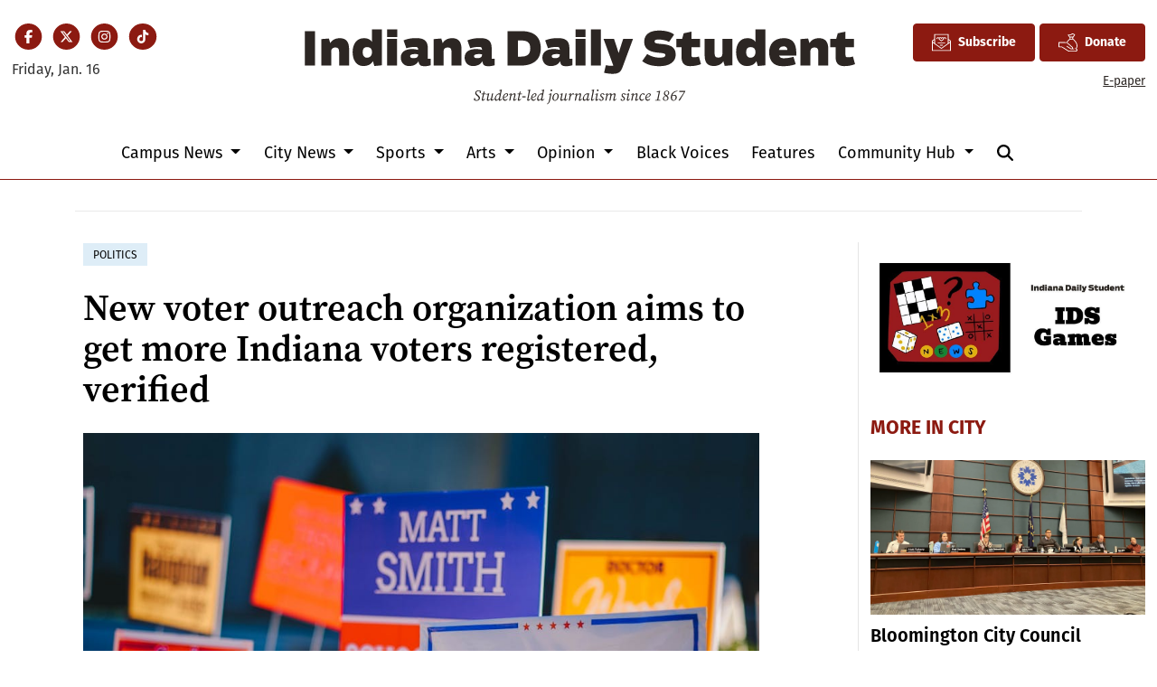

--- FILE ---
content_type: text/html; charset=UTF-8
request_url: https://www.idsnews.com/article/2021/03/indiana-voter-outreach-program
body_size: 13612
content:
<!DOCTYPE html>
<html lang="en-US">
<!--
   _____ _   _                    _
  / ____| \ | |                  | |
 | (___ |  \| |_      _____  _ __| | _____
  \___ \| . ` \ \ /\ / / _ \| '__| |/ / __|
  ____) | |\  |\ V  V / (_) | |  |   <\__ \
 |_____/|_| \_| \_/\_/ \___/|_|  |_|\_\___/

SNworks - Solutions by The State News - http://getsnworks.com
-->
<head>
<meta charset="utf-8">
    <meta http-equiv="content-type" content="text/html; charset=utf-8">
    <script type="text/javascript">var _sf_startpt=(new Date()).getTime();</script>

    <meta name="viewport" content="width=device-width">
    <script defer data-domain="idsnews.com" src="https://analytics.getsnworks.com/js/script.js"></script>

    


                
<!-- CEO:STD-META -->


            	
                                                                        
    <title>New voter outreach organization aims to get more Indiana voters registered, verified - Indiana Daily Student</title>
<style>#__ceo-debug-message{display: none;}#__ceo-debug-message-open,#__ceo-debug-message-close{font-size: 18px;color: #333;text-decoration: none;position: absolute;top: 0;left: 10px;}#__ceo-debug-message-close{padding-right: 10px;}#__ceo-debug-message #__ceo-debug-message-open{display: none;}#__ceo-debug-message div{display: inline-block;}#__ceo-debug-message.message-collapse{width: 50px;}#__ceo-debug-message.message-collapse div{display: none;}#__ceo-debug-message.message-collapse #__ceo-debug-message-close{display: none;}#__ceo-debug-message.message-collapse #__ceo-debug-message-open{display: inline !important;}.__ceo-poll label{display: block;}ul.__ceo-poll{padding: 0;}.__ceo-poll li{list-style-type: none;margin: 0;margin-bottom: 5px;}.__ceo-poll [name="verify"]{opacity: 0.001;}.__ceo-poll .__ceo-poll-result{max-width: 100%;border-radius: 3px;background: #fff;position: relative;padding: 2px 0;}.__ceo-poll span{z-index: 10;padding-left: 4px;}.__ceo-poll .__ceo-poll-fill{padding: 2px 4px;z-index: 5;top: 0;background: #4b9cd3;color: #fff;border-radius: 3px;position: absolute;overflow: hidden;}.__ceo-flex-container{display: flex;}.__ceo-flex-container .__ceo-flex-col{flex-grow: 1;}.__ceo-table{margin: 10px 0;}.__ceo-table td{border: 1px solid #333;padding: 0 10px;}.text-align-center{text-align: center;}.text-align-right{text-align: right;}.text-align-left{text-align: left;}.__ceo-text-right:empty{margin-bottom: 1em;}article:not(.arx-content) .btn{font-weight: 700;}article:not(.arx-content) .float-left.embedded-media{padding: 0px 15px 15px 0px;}article:not(.arx-content) .align-center{text-align: center;}article:not(.arx-content) .align-right{text-align: right;}article:not(.arx-content) .align-left{text-align: left;}article:not(.arx-content) table{background-color: #f1f1f1;border-radius: 3px;width: 100%;border-collapse: collapse;border-spacing: 0;margin-bottom: 1.5rem;caption-side: bottom;}article:not(.arx-content) table th{text-align: left;padding: 0.5rem;border-bottom: 1px solid #ccc;}article:not(.arx-content) table td{padding: 0.5rem;border-bottom: 1px solid #ccc;}article:not(.arx-content) figure:not(.embedded-media)> figcaption{font-size: 0.8rem;margin-top: 0.5rem;line-height: 1rem;}</style>

    <meta name="description" content="The&#x20;organization&#x20;streamlines&#x20;the&#x20;process&#x20;of&#x20;voting,&#x20;making&#x20;it&#x20;more&#x20;accessible&#x20;for&#x20;voters.">

            <meta property="fb:app_id" content="437400840984666">                 <meta name="twitter:site" content="@@idsnews">     
        <meta property="og:url" content="https://www.idsnews.com/article/2021/03/indiana-voter-outreach-program">     <meta property="og:type" content="article">
    <meta property="og:site_name" content="New&#x20;voter&#x20;outreach&#x20;organization&#x20;aims&#x20;to&#x20;get&#x20;more&#x20;Indiana&#x20;voters&#x20;registered,&#x20;verified&#x20;-&#x20;Indiana&#x20;Daily&#x20;Student">
    <meta property="og:title" content="New&#x20;voter&#x20;outreach&#x20;organization&#x20;aims&#x20;to&#x20;get&#x20;more&#x20;Indiana&#x20;voters&#x20;registered,&#x20;verified">     <meta property="og:description" content="The&#x20;organization&#x20;streamlines&#x20;the&#x20;process&#x20;of&#x20;voting,&#x20;making&#x20;it&#x20;more&#x20;accessible&#x20;for&#x20;voters.">             <meta name="twitter:card" content="summary_large_image">


    
                                        
                    <meta property="og:image" content="https://snworksceo.imgix.net/ids/77007374-5c97-4a3f-939d-3953be03d019.sized-1000x1000.jpeg?w=800&amp;h=600">          <meta property="og:image:width" content="800">         <meta property="og:image:height" content="600">     
			<meta name="robots" content="noindex, nofollow, max-image-preview:large">
    
    <script type="application/ld+json">
          {
            "@context": "http://schema.org",
            "@type": "NewsArticle",
            "headline": "New voter outreach organization aims to get more Indiana voters registered, verified",
            "url": "https://www.idsnews.com/article/2021/03/indiana-voter-outreach-program",
                            "thumbnailUrl": "https://snworksceo.imgix.net/ids/77007374-5c97-4a3f-939d-3953be03d019.sized-1000x1000.jpeg?w=800",
                "image": "https://snworksceo.imgix.net/ids/77007374-5c97-4a3f-939d-3953be03d019.sized-1000x1000.jpeg?w=800",
                        "dateCreated": "2021-03-24T15:46:28-04:00",
            "articleSection": "Politics",
            "creator": ["Nic Napier"],
            "author": ["Nic Napier"],
            "keywords": ["secondary","politics","top-story-news","news","instagram"]
          }
    </script>


    
    <link rel="preconnect" href="https://cdn.jsdelivr.net">
    <link rel="preconnect" href="https://duvq7ua50whdw.cloudfront.net/">
    <link rel="stylesheet" href="https://use.typekit.net/vkq6sdl.css">



    
    <link rel="apple-touch-icon" sizes="180x180" href="https://duvq7ua50whdw.cloudfront.net/626365b4267e06a06ad5dea7c713286e/dist/img/favicons/apple-touch-icon.png">
<link rel="icon" type="image/png" href="https://duvq7ua50whdw.cloudfront.net/626365b4267e06a06ad5dea7c713286e/dist/img/favicons/favicon-32x32.png" sizes="32x32">
<link rel="icon" type="image/png" href="https://duvq7ua50whdw.cloudfront.net/626365b4267e06a06ad5dea7c713286e/dist/img/favicons/favicon-16x16.png" sizes="16x16">
<link rel="icon" type="image/png" href="https://duvq7ua50whdw.cloudfront.net/626365b4267e06a06ad5dea7c713286e/dist/img/favicons/android-chrome-192x192.png" sizes="192x192">
<link rel="manifest" href="https://duvq7ua50whdw.cloudfront.net/626365b4267e06a06ad5dea7c713286e/dist/img/favicons/manifest.json">
<meta name="msapplication-config" content="https://duvq7ua50whdw.cloudfront.net/626365b4267e06a06ad5dea7c713286e/dist/img/favicons/browserconfig.xml">
<meta name="msapplication-TileImage" content="https://duvq7ua50whdw.cloudfront.net/626365b4267e06a06ad5dea7c713286e/dist/img/favicons/mstile-150x150.png">
<link rel="mask-icon" href="https://duvq7ua50whdw.cloudfront.net/626365b4267e06a06ad5dea7c713286e/dist/img/favicons/safari-pinned-tab.svg" color="#5bbad5">
<link rel="icon" href="https://duvq7ua50whdw.cloudfront.net/626365b4267e06a06ad5dea7c713286e/dist/img/favicons/favicon.ico" type="image/x-icon">
<meta name="theme-color" content="#008cac">

            <link rev="canonical" type="text/html" href="https://www.idsnews.com/article/2021/03/indiana-voter-outreach-program">
    <link rel="alternate shorter" type="text/html" href="">

    <link rel="preload" href="https://cdn.jsdelivr.net/npm/bootstrap@5.3.0/dist/css/bootstrap.min.css" as="style" onload="this.onload=null;this.rel='stylesheet'">
    <noscript><link rel="stylesheet" href="https://cdn.jsdelivr.net/npm/bootstrap@5.3.0/dist/css/bootstrap.min.css"></noscript>
    <link rel="preload" href="https://duvq7ua50whdw.cloudfront.net/626365b4267e06a06ad5dea7c713286e/dist/css/master.css" as="style" onload="this.onload=null;this.rel='stylesheet'">
    <noscript><link rel="stylesheet" href="https://duvq7ua50whdw.cloudfront.net/626365b4267e06a06ad5dea7c713286e/dist/css/master.css"></noscript>
    <script src="https://kit.fontawesome.com/99a19efb43.js" crossorigin="anonymous"></script>

    <script src="https://pym.nprapps.org/pym.v1.min.js"></script>
    <script src="https://code.jquery.com/jquery-3.4.1.min.js" integrity="sha256-CSXorXvZcTkaix6Yvo6HppcZGetbYMGWSFlBw8HfCJo=" crossorigin="anonymous"></script>
    <script src="https://cdn.jsdelivr.net/npm/@popperjs/core@2.11.8/dist/umd/popper.min.js" integrity="sha384-I7E8VVD/ismYTF4hNIPjVp/Zjvgyol6VFvRkX/vR+Vc4jQkC+hVqc2pM8ODewa9r" crossorigin="anonymous"></script>
    <script src="https://cdn.jsdelivr.net/npm/bootstrap@5.3.0/dist/js/bootstrap.min.js" integrity="sha384-fbbOQedDUMZZ5KreZpsbe1LCZPVmfTnH7ois6mU1QK+m14rQ1l2bGBq41eYeM/fS" crossorigin="anonymous"></script>

    
    <script async src="https://securepubads.g.doubleclick.net/tag/js/gpt.js"></script>
  <script>
    var googletag = googletag || {};
    googletag.cmd = googletag.cmd || [];
  </script>

  <script>
    var slots = [];
    googletag.cmd.push(function() {

      /* top leaderboard */
      var mappingLB1 =
        googletag.sizeMapping()
          .addSize([1050, 0], [[728, 90], [970, 250]]) /* Desktops only */
          .addSize([768, 0], [[320, 82], [728, 90]]) /* Tablets */
          .addSize([320, 0], [[320, 82], [320, 50]]) /* Mobile devices */
          .build();

      /* all other leaderboards */
      var mappingLB2 =
        googletag.sizeMapping()
          .addSize([1050, 0], [728, 90]) /* Desktops only */
          .addSize([768, 0], [728, 90]) /* Tablets */
          .addSize([320, 0], [320, 50]) /* Mobile devices */
          .build();

      /* rectangles 1 and 2 */
      var mappingR1 =
        googletag.sizeMapping()
          .addSize([1050, 0], [[300, 250], [1, 1]]) /* Desktops only */
          .addSize([768, 0], [[300, 250], [1, 1]]) /* Tablets */
          .addSize([320, 0], [[300, 250], [1, 1]]) /* Mobile devices */
          .build();

      /* rectangles 3 and 4 */
      var mappingR2 =
        googletag.sizeMapping()
          .addSize([992, 0], [0, 0]) /* Tablets */
          .addSize([320, 0], [300, 250]) /* Mobile devices */
          .build();

      /* all half-page ads */
      var mappingH =
        googletag.sizeMapping()
          .addSize([0, 0], [])
          .addSize([1050, 0], [[250, 600], [300, 600]]) /* Desktops only */
          .build();

      slots['div-gpt-ad-1506542111908-0'] = googletag.defineSlot('/32635621/leaderboard1', [[970, 250], [728, 90], [320, 82], [320, 50]], 'div-gpt-ad-1506542111908-0').defineSizeMapping(mappingLB1).addService(googletag.pubads());
      slots['div-gpt-ad-1506542111908-1'] = googletag.defineSlot('/32635621/leaderboard2', [[320, 50], [728, 90]], 'div-gpt-ad-1506542111908-1').defineSizeMapping(mappingLB2).addService(googletag.pubads());
      slots['div-gpt-ad-1506542111908-2'] = googletag.defineSlot('/32635621/leaderboard3', [[320, 50], [728, 90]], 'div-gpt-ad-1506542111908-2').defineSizeMapping(mappingLB2).addService(googletag.pubads());
      slots['div-gpt-ad-1506542111908-3'] = googletag.defineSlot('/32635621/leaderboard4', [[320, 50], [728, 90]], 'div-gpt-ad-1506542111908-3').defineSizeMapping(mappingLB2).addService(googletag.pubads());

      slots['div-gpt-ad-1506542111908-4'] = googletag.defineSlot('/32635621/promo1', [300, 100], 'div-gpt-ad-1506542111908-4').addService(googletag.pubads());
      slots['div-gpt-ad-1506542111908-5'] = googletag.defineSlot('/32635621/promo2', [300, 100], 'div-gpt-ad-1506542111908-5').addService(googletag.pubads());

              slots['div-gpt-ad-1510067235285-0'] = googletag.defineSlot('/32635621/rectangle1', [[300, 250], [1, 1]], 'div-gpt-ad-1510067235285-0').defineSizeMapping(mappingR1).addService(googletag.pubads());
        slots['div-gpt-ad-1510067235285-1'] = googletag.defineSlot('/32635621/rectangle2', [300, 250], 'div-gpt-ad-1510067235285-1').defineSizeMapping(mappingR1).addService(googletag.pubads());
        slots['div-gpt-ad-1510067235285-2'] = googletag.defineSlot('/32635621/rectangle3', [300, 250], 'div-gpt-ad-1510067235285-2').defineSizeMapping(mappingR2).addService(googletag.pubads());
        slots['div-gpt-ad-1510067235285-3'] = googletag.defineSlot('/32635621/rectangle4', [300, 250], 'div-gpt-ad-1510067235285-3').defineSizeMapping(mappingR2).addService(googletag.pubads());
        slots['div-gpt-ad-1510067235285-4'] = googletag.defineSlot('/32635621/rectangle4', [300, 250], 'div-gpt-ad-1510067235285-4').defineSizeMapping(mappingR2).addService(googletag.pubads());
        slots['div-gpt-ad-1510067235285-5'] = googletag.defineSlot('/32635621/rectangle4', [300, 250], 'div-gpt-ad-1510067235285-5').defineSizeMapping(mappingR2).addService(googletag.pubads());
      


      slots['div-gpt-ad-1506714432232-0'] = googletag.defineSlot('/32635621/half-page1', [[250, 600], [300, 600]], 'div-gpt-ad-1506714432232-0').defineSizeMapping(mappingH).addService(googletag.pubads());
      slots['div-gpt-ad-1506714432232-1'] = googletag.defineSlot('/32635621/half-page2', [[250, 600], [300, 600]], 'div-gpt-ad-1506714432232-1').defineSizeMapping(mappingH).addService(googletag.pubads());
      slots['div-gpt-ad-1506714432232-2'] = googletag.defineSlot('/32635621/half-page2', [[250, 600], [300, 600]], 'div-gpt-ad-1506714432232-2').defineSizeMapping(mappingH).addService(googletag.pubads());
      googletag.defineSlot('/32635621/popup-ad', [1, 1], 'div-gpt-ad-1513615972637-0').addService(googletag.pubads());

      /* googletag.pubads().disableInitialLoad(); */
      googletag.pubads().collapseEmptyDivs();


                                  googletag.enableServices();
    });
  </script>

  <!-- Flytedesk Digital --> <script type="text/javascript"> (function (w, d, s, p) { let f = d.getElementsByTagName(s)[0], j = d.createElement(s); j.id = 'flytedigital'; j.async = true; j.src = 'https://digital.flytedesk.com/js/head.js#' + p; f.parentNode.insertBefore(j, f); })(window, document, 'script', '8b83146c-e46a-4f6e-b583-4ad13b3d3541'); </script> <!-- End Flytedesk Digital -->

</head>

<body class="article">
    <!-- Google Tag Manager -->
<noscript><iframe src="//www.googletagmanager.com/ns.html?id=GTM-TJWT58" height="0" width="0" style="display:none;visibility:hidden"></iframe></noscript>
<script>(function(w,d,s,l,i){w[l]=w[l]||[];w[l].push({'gtm.start':
new Date().getTime(),event:'gtm.js'});var f=d.getElementsByTagName(s)[0],
j=d.createElement(s),dl=l!='dataLayer'?'&l='+l:'';j.async=true;j.src=
'//www.googletagmanager.com/gtm.js?id='+i+dl;f.parentNode.insertBefore(j,f);
})(window,document,'script','dataLayer','GTM-TJWT58');</script>
<!-- End Google Tag Manager -->
    <div class="skip-content">
        <span class="d-inline-block bg-white">Skip to <a href="#main-content" tabindex="0">Content</a>, <a href="#dockedNavContainer" tabindex="0">Navigation</a>, or <a href="#main-footer" tabindex="0">Footer</a>.</span>
    </div>


    <div id="fb-root"></div>
    <script async defer crossorigin="anonymous" src="https://connect.facebook.net/en_US/sdk.js#xfbml=1&version=v9.0&appId=437400840984666&autoLogAppEvents=1" nonce="bwWJJcdA"></script>

                    
    
    <div class="container-fluid max-width mt-4 mb-4 d-none d-md-block" id="__main-header">
    <div class="row">
        <div class="col-12 col-lg-6 order-first order-lg-2 text-center mb-2 mb-lg-0">
            <a href="https://www.idsnews.com/">
                <img src="https://duvq7ua50whdw.cloudfront.net/626365b4267e06a06ad5dea7c713286e/dist/img/ids-masthead.svg" class="d-none d-md-inline-block" alt="Indiana Daily Student">
            </a>
        </div>
        <div class="d-none d-lg-block col-lg order-2 order-lg-first text-center text-lg-start mb-2 mb-lg-0">
            <ul class="list-inline mb-0 pb-0">
                <li class="list-inline-item mx-0 px-0">
                    <span class="fa-stack fa-sm">
                        <a href="https://www.facebook.com/idsnews" target="_blank" rel="noopener" aria-label="Facebook">
                            <i class="fas fa-circle fa-stack-2x text-primary-color"></i>
                            <i class="fab fa-facebook-f fa-stack-1x fa-inverse"></i>
                        </a>
                    </span>
                </li>
                <li class="list-inline-item mx-0 px-0">
                    <span class="fa-stack fa-sm">
                        <a href="https://twitter.com/idsnews" target="_blank" rel="noopener" aria-label="Twitter">
                            <i class="fas fa-circle fa-stack-2x text-primary-color"></i>
                            <i class="fab fa-x-twitter fa-stack-1x fa-inverse"></i>
                        </a>
                    </span>
                </li>
                <li class="list-inline-item mx-0 px-0">
                    <span class="fa-stack fa-sm">
                        <a href="https://www.instagram.com/idsnews/" target="_blank" rel="noopener" aria-label="Instagram">
                            <i class="fas fa-circle fa-stack-2x text-primary-color"></i>
                            <i class="fab fa-instagram fa-stack-1x fa-inverse"></i>
                        </a>
                    </span>
                </li>
                <li class="list-inline-item mx-0 px-0">
                    <span class="fa-stack fa-sm">
                        <a href="https://www.tiktok.com/@idsnews?lang=en" target="_blank" rel="noopener" aria-label="TikTok">
                            <i class="fas fa-circle fa-stack-2x text-primary-color"></i>
                            <i class="fab fa-tiktok fa-stack-1x fa-inverse"></i>
                        </a>
                    </span>
                </li>
            </ul>
            <div class="mt-2">
                <span class="text-small">Friday, Jan. 16</span>
            </div>
        </div>
        <div class="col-lg order-last text-center text-lg-end">
            <a href="https://iustudioscrm-fireform.eas.iu.edu/online/embed/index/idsnewsletter" target="_blank" class="btn btn-primary d-inline-flex align-items-center"><i class="fa-kit fa-ids-newsletter" style="font-size: 1.2rem;"></i> <span class="ps-2">Subscribe</span></a>
            <a href="https://www.idsnews.com/page/donate" class="btn btn-primary d-inline-flex align-items-center"><i class="fa-kit fa-ids-donate-hand" style="font-size: 1.2rem;"></i> <span class="ps-2">Donate</span></a>
            <div class="mt-2 d-none d-lg-block">
                <a href="https://issuu.com/idsnews" target="_blank" rel="noopener" class="text-smaller">E-paper</a>
            </div>

        </div>
    </div>
</div>
    
<div class="docked-navbar" id="mainNavbarContainer" aria-hidden="true">
    <nav class="my-0 py-2 navbar navbar-expand bg-white sticky-top w-100" id="mainNavbar">
        <div class="container-fluid max-width">
            <div class="row w-100">
                <div class="col d-lg-none">
                    <button type="button" class="btn-reset me-3" data-bs-toggle="offcanvas" data-bs-target="#offcanvasNav" aria-controls="offcanvasNav">
                        <i class="fas fa-bars text-body text-bigger"></i>
                    </button>
                </div>
                <div class="col d-flex align-items-center" id="__flexy-nav-container">

                    <div class="flex-grow-1 d-none" id="searchbox">
                        <form method="get" action="https://www.idsnews.com/search" class="d-flex">
                            <input type="hidden" name="a" value="1">
                            <input type="hidden" name="ty" value="article">
                            <input type="hidden" name="o" value="date">
                            <input type="text" name="s" class="form-control form-control-sm flex-grow-1 me-2 py-0" placeholder="Search The Indiana Daily Student">
                            <button type="submit" class="btn btn-reset" aria-label="Search"><i class="fas fa-chevron-right"></i></button>
                            <button type="button" class="btn btn-reset ms-4" aria-label="Close Search"><i class="fas fa-close"></i></button>
                        </form>
                    </div>

                    <ul class="navbar-nav d-flex justify-content-center flex-grow-1 align-items-center">
                        <li class="nav-item">
                            <a href="https://www.idsnews.com/" class=""><img src="https://duvq7ua50whdw.cloudfront.net/626365b4267e06a06ad5dea7c713286e/dist/img/ids-logo-short.png" alt="The Indiana Daily Student" class="me-lg-2" style="width:50px;" id="navLogo"></a>
                        </li>
                                                                                    <li class="d-none d-lg-flex me-2 nav-item dropdown">
                                    <a class="nav-link dropdown-toggle" href="https://www.idsnews.com/section/campus" role="button" data-bs-toggle="dropdown" aria-haspopup="true" aria-expanded="false">
                                        Campus News
                                    </a>
                                    <div class="dropdown-menu" aria-labelledby="navbarDropdownCampus">
                                                                                    <a class="dropdown-item" href="https://www.idsnews.com/section/academics-research">Academics &amp; Research</a>
                                                                                    <a class="dropdown-item" href="https://www.idsnews.com/section/administration">Administration</a>
                                                                                    <a class="dropdown-item" href="https://www.idsnews.com/section/student-government">Student Government</a>
                                                                                    <a class="dropdown-item" href="https://www.idsnews.com/section/student-life">Student Life</a>
                                                                            </div>
                                </li>
                                                                                                                <li class="d-none d-lg-flex me-2 nav-item dropdown">
                                    <a class="nav-link dropdown-toggle" href="https://www.idsnews.com/section/city" role="button" data-bs-toggle="dropdown" aria-haspopup="true" aria-expanded="false">
                                        City News
                                    </a>
                                    <div class="dropdown-menu" aria-labelledby="navbarDropdownCity">
                                                                                    <a class="dropdown-item" href="https://www.idsnews.com/section/bloomington">Bloomington</a>
                                                                                    <a class="dropdown-item" href="https://www.idsnews.com/section/business-economy">Business &amp; Economy</a>
                                                                                    <a class="dropdown-item" href="https://www.idsnews.com/section/crime-and-courts">Crime &amp; Courts</a>
                                                                                    <a class="dropdown-item" href="https://www.idsnews.com/section/investigations">Investigations</a>
                                                                                    <a class="dropdown-item" href="https://www.idsnews.com/section/politics">Politics</a>
                                                                                    <a class="dropdown-item" href="https://www.idsnews.com/section/indiana">Indiana</a>
                                                                                    <a class="dropdown-item" href="https://www.idsnews.com/section/national">National News</a>
                                                                            </div>
                                </li>
                                                                                                                <li class="d-none d-lg-flex me-2 nav-item dropdown">
                                    <a class="nav-link dropdown-toggle" href="https://www.idsnews.com/section/sports" role="button" data-bs-toggle="dropdown" aria-haspopup="true" aria-expanded="false">
                                        Sports
                                    </a>
                                    <div class="dropdown-menu" aria-labelledby="navbarDropdownSports">
                                                                                    <a class="dropdown-item" href="https://www.idsnews.com/section/football">Football</a>
                                                                                    <a class="dropdown-item" href="https://www.idsnews.com/section/mens-basketball">Men&#039;s Basketball</a>
                                                                                    <a class="dropdown-item" href="https://www.idsnews.com/section/womens-basketball">Women&#039;s Basketball</a>
                                                                                    <a class="dropdown-item" href="https://www.idsnews.com/section/baseball">Baseball</a>
                                                                                    <a class="dropdown-item" href="https://www.idsnews.com/section/volleyball">Volleyball</a>
                                                                                    <a class="dropdown-item" href="https://www.idsnews.com/section/wrestling">Wrestling</a>
                                                                                    <a class="dropdown-item" href="https://www.idsnews.com/section/mens-soccer">Men&#039;s Soccer</a>
                                                                                    <a class="dropdown-item" href="https://www.idsnews.com/section/womens-soccer">Women&#039;s Soccer</a>
                                                                                    <a class="dropdown-item" href="https://www.idsnews.com/section/swimming-diving">Swimming &amp; Diving</a>
                                                                                    <a class="dropdown-item" href="https://www.idsnews.com/section/little-500">Little 500</a>
                                                                            </div>
                                </li>
                                                                                                                <li class="d-none d-lg-flex me-2 nav-item dropdown">
                                    <a class="nav-link dropdown-toggle" href="https://www.idsnews.com/section/arts" role="button" data-bs-toggle="dropdown" aria-haspopup="true" aria-expanded="false">
                                        Arts
                                    </a>
                                    <div class="dropdown-menu" aria-labelledby="navbarDropdownArts">
                                                                                    <a class="dropdown-item" href="https://www.idsnews.com/section/community-events">Community Events</a>
                                                                                    <a class="dropdown-item" href="https://www.idsnews.com/section/film">Film</a>
                                                                                    <a class="dropdown-item" href="https://www.idsnews.com/section/iu-auditorium">IU Auditorium</a>
                                                                                    <a class="dropdown-item" href="https://www.idsnews.com/section/jacobs-school-of-music">Jacobs School of Music</a>
                                                                                    <a class="dropdown-item" href="https://www.idsnews.com/section/local-music">Local Music</a>
                                                                            </div>
                                </li>
                                                                                                                <li class="d-none d-lg-flex me-2 nav-item dropdown">
                                    <a class="nav-link dropdown-toggle" href="https://www.idsnews.com/section/opinion" role="button" data-bs-toggle="dropdown" aria-haspopup="true" aria-expanded="false">
                                        Opinion
                                    </a>
                                    <div class="dropdown-menu" aria-labelledby="navbarDropdownOpinion">
                                                                                    <a class="dropdown-item" href="https://www.idsnews.com/section/columns">Columns</a>
                                                                                    <a class="dropdown-item" href="https://www.idsnews.com/section/editorial">Editorial</a>
                                                                                    <a class="dropdown-item" href="https://www.idsnews.com/section/letters">Letters</a>
                                                                                    <a class="dropdown-item" href="https://www.idsnews.com/section/oped">Oped</a>
                                                                                    <a class="dropdown-item" href="https://www.idsnews.com/section/perspectives">Perspectives</a>
                                                                            </div>
                                </li>
                                                                                                                <li class="d-none d-lg-flex me-2 nav-item"><a id="nav-item-black-voices" class="nav-link" href="https://www.idsnews.com/section/black-voices" title="Black&#x20;Voices">Black Voices</a></li>
                                                                                                                <li class="d-none d-lg-flex me-2 nav-item"><a id="nav-item-features" class="nav-link" href="https://www.idsnews.com/section/in-depth" title="Features">Features</a></li>
                                                                                                                <li class="d-none d-lg-flex me-2 nav-item dropdown">
                                    <a class="nav-link dropdown-toggle" href="https://www.idsnews.com/#" role="button" data-bs-toggle="dropdown" aria-haspopup="true" aria-expanded="false">
                                        Community Hub
                                    </a>
                                    <div class="dropdown-menu" aria-labelledby="navbarDropdownHub">
                                                                                    <a class="dropdown-item" href="https://guides.idsnews.com/events">IDS Events</a>
                                                                                    <a class="dropdown-item" href="https://guides.idsnews.com/health">IDS Health</a>
                                                                                    <a class="dropdown-item" href="https://guides.idsnews.com/religious">IDS Religious</a>
                                                                                    <a class="dropdown-item" href="https://www.idsnews.com/section/press-release">Press Releases</a>
                                                                            </div>
                                </li>
                                                                            <li class="nav-item d-none d-lg-flex">
                            <span class="nav-link">
                                <button type="button" class="btn-reset" data-snw-toggle="searchbox" data-snw-target="#searchbox">
                                    <i class="fas fa-magnifying-glass" aria-label="Search"></i>
                                </button>
                            </span>
                        </li>
                    </ul>
                </div>
                <div class="col text-end d-lg-none">
                    <button type="button" class="btn-reset me-3" data-bs-toggle="offcanvas" data-bs-target="#offcanvasNav" aria-controls="offcanvasNav">
                        <i class="fas fa-bars text-white text-bigger"></i>
                    </button>
                </div>
            </div>
        </div>
    </nav>
</div>

<div class="offcanvas offcanvas-start" tabindex="-1" id="offcanvasNav" aria-labelledby="offcanvasNavLabel">
    <div class="offcanvas-header">
        <div class="offcanvas-title" id="offcanvasNavLabel" aria-label="The Indiana Daily Student"><a href="https://www.idsnews.com/" class=""><img src="https://duvq7ua50whdw.cloudfront.net/626365b4267e06a06ad5dea7c713286e/dist/img/ids-masthead.svg" alt="The Indiana Daily Student" class="w-75 d-block mx-auto"></a></div>
        <button type="button" class="btn-close" data-bs-dismiss="offcanvas" aria-label="Close"></button>
    </div>
    <div class="offcanvas-body">
        <form method="get" action="https://www.idsnews.com/search" class="d-flex border-bottom border-dark pb-4 mb-4">
            <input type="hidden" name="a" value="1">
            <input type="hidden" name="ty" value="article">
            <input type="hidden" name="o" value="date">
            <input type="text" name="s" class="form-control flex-grow-1 me-2" placeholder="Search The Indiana Daily Student">
            <button type="submit" class="btn btn-reset" aria-label="Search"><i class="fas fa-search"></i></button>
        </form>
        <ul class="list-unstyled my-2">
                                                <li class="pb-2">
                        <a class="no-underline" href="https://www.idsnews.com/section/campus">
                            Campus News
                        </a>
                        <ul>
                                                            <li class="mb-1">
                                    <a class="no-underline" href="https://www.idsnews.com/section/academics-research">Academics &amp; Research</a>
                                </li>
                                                            <li class="mb-1">
                                    <a class="no-underline" href="https://www.idsnews.com/section/administration">Administration</a>
                                </li>
                                                            <li class="mb-1">
                                    <a class="no-underline" href="https://www.idsnews.com/section/student-government">Student Government</a>
                                </li>
                                                            <li class="mb-1">
                                    <a class="no-underline" href="https://www.idsnews.com/section/student-life">Student Life</a>
                                </li>
                                                    </ul>
                    </li>
                                                                <li class="pb-2">
                        <a class="no-underline" href="https://www.idsnews.com/section/city">
                            City News
                        </a>
                        <ul>
                                                            <li class="mb-1">
                                    <a class="no-underline" href="https://www.idsnews.com/section/bloomington">Bloomington</a>
                                </li>
                                                            <li class="mb-1">
                                    <a class="no-underline" href="https://www.idsnews.com/section/business-economy">Business &amp; Economy</a>
                                </li>
                                                            <li class="mb-1">
                                    <a class="no-underline" href="https://www.idsnews.com/section/crime-and-courts">Crime &amp; Courts</a>
                                </li>
                                                            <li class="mb-1">
                                    <a class="no-underline" href="https://www.idsnews.com/section/investigations">Investigations</a>
                                </li>
                                                            <li class="mb-1">
                                    <a class="no-underline" href="https://www.idsnews.com/section/politics">Politics</a>
                                </li>
                                                            <li class="mb-1">
                                    <a class="no-underline" href="https://www.idsnews.com/section/indiana">Indiana</a>
                                </li>
                                                            <li class="mb-1">
                                    <a class="no-underline" href="https://www.idsnews.com/section/national">National News</a>
                                </li>
                                                    </ul>
                    </li>
                                                                <li class="pb-2">
                        <a class="no-underline" href="https://www.idsnews.com/section/sports">
                            Sports
                        </a>
                        <ul>
                                                            <li class="mb-1">
                                    <a class="no-underline" href="https://www.idsnews.com/section/football">Football</a>
                                </li>
                                                            <li class="mb-1">
                                    <a class="no-underline" href="https://www.idsnews.com/section/mens-basketball">Men&#039;s Basketball</a>
                                </li>
                                                            <li class="mb-1">
                                    <a class="no-underline" href="https://www.idsnews.com/section/womens-basketball">Women&#039;s Basketball</a>
                                </li>
                                                            <li class="mb-1">
                                    <a class="no-underline" href="https://www.idsnews.com/section/baseball">Baseball</a>
                                </li>
                                                            <li class="mb-1">
                                    <a class="no-underline" href="https://www.idsnews.com/section/volleyball">Volleyball</a>
                                </li>
                                                            <li class="mb-1">
                                    <a class="no-underline" href="https://www.idsnews.com/section/wrestling">Wrestling</a>
                                </li>
                                                            <li class="mb-1">
                                    <a class="no-underline" href="https://www.idsnews.com/section/mens-soccer">Men&#039;s Soccer</a>
                                </li>
                                                            <li class="mb-1">
                                    <a class="no-underline" href="https://www.idsnews.com/section/womens-soccer">Women&#039;s Soccer</a>
                                </li>
                                                            <li class="mb-1">
                                    <a class="no-underline" href="https://www.idsnews.com/section/swimming-diving">Swimming &amp; Diving</a>
                                </li>
                                                            <li class="mb-1">
                                    <a class="no-underline" href="https://www.idsnews.com/section/little-500">Little 500</a>
                                </li>
                                                    </ul>
                    </li>
                                                                <li class="pb-2">
                        <a class="no-underline" href="https://www.idsnews.com/section/arts">
                            Arts
                        </a>
                        <ul>
                                                            <li class="mb-1">
                                    <a class="no-underline" href="https://www.idsnews.com/section/community-events">Community Events</a>
                                </li>
                                                            <li class="mb-1">
                                    <a class="no-underline" href="https://www.idsnews.com/section/film">Film</a>
                                </li>
                                                            <li class="mb-1">
                                    <a class="no-underline" href="https://www.idsnews.com/section/iu-auditorium">IU Auditorium</a>
                                </li>
                                                            <li class="mb-1">
                                    <a class="no-underline" href="https://www.idsnews.com/section/jacobs-school-of-music">Jacobs School of Music</a>
                                </li>
                                                            <li class="mb-1">
                                    <a class="no-underline" href="https://www.idsnews.com/section/local-music">Local Music</a>
                                </li>
                                                    </ul>
                    </li>
                                                                <li class="pb-2">
                        <a class="no-underline" href="https://www.idsnews.com/section/opinion">
                            Opinion
                        </a>
                        <ul>
                                                            <li class="mb-1">
                                    <a class="no-underline" href="https://www.idsnews.com/section/columns">Columns</a>
                                </li>
                                                            <li class="mb-1">
                                    <a class="no-underline" href="https://www.idsnews.com/section/editorial">Editorial</a>
                                </li>
                                                            <li class="mb-1">
                                    <a class="no-underline" href="https://www.idsnews.com/section/letters">Letters</a>
                                </li>
                                                            <li class="mb-1">
                                    <a class="no-underline" href="https://www.idsnews.com/section/oped">Oped</a>
                                </li>
                                                            <li class="mb-1">
                                    <a class="no-underline" href="https://www.idsnews.com/section/perspectives">Perspectives</a>
                                </li>
                                                    </ul>
                    </li>
                                                                <li class="pb-2"><a class="no-underline" href="https://www.idsnews.com/section/black-voices" title="Black&#x20;Voices">Black Voices</a></li>
                                                                <li class="pb-2"><a class="no-underline" href="https://www.idsnews.com/section/in-depth" title="Features">Features</a></li>
                                                                <li class="pb-2">
                        <a class="no-underline" href="https://www.idsnews.com/#">
                            Community Hub
                        </a>
                        <ul>
                                                            <li class="mb-1">
                                    <a class="no-underline" href="https://guides.idsnews.com/events">IDS Events</a>
                                </li>
                                                            <li class="mb-1">
                                    <a class="no-underline" href="https://guides.idsnews.com/health">IDS Health</a>
                                </li>
                                                            <li class="mb-1">
                                    <a class="no-underline" href="https://guides.idsnews.com/religious">IDS Religious</a>
                                </li>
                                                            <li class="mb-1">
                                    <a class="no-underline" href="https://www.idsnews.com/section/press-release">Press Releases</a>
                                </li>
                                                    </ul>
                    </li>
                                        <li class="pb-2"><a class="no-underline" href="https://www.idsnews.com/page/donate" title="Donate">Donate</a></li>

            <li class="pt-4 pb-2 d-flex justify-content-evenly">
                <a href="https://twitter.com/idsnews" class="text-bigger" target="_blank" rel="noopener noreferrer"><i class="fab fa-x-twitter" aria-label="Follow us on Twitter"></i></a>
                <a href="https://www.facebook.com/idsnews" class="text-bigger" target="_blank" rel="noopener noreferrer"><i class="fab fa-facebook-f" aria-label="Follow us on Facebook"></i></a>
                <a href="https://www.instagram.com/idsnews" class="text-bigger" target="_blank" rel="noopener noreferrer"><i class="fab fa-instagram" aria-label="Follow us on Instagram"></i></a>
                <a href="https://www.tiktok.com/@idsnews?lang=en" class="text-bigger" target="_blank" rel="noopener noreferrer"><i class="fab fa-tiktok" aria-label="Follow us on TikTok"></i></a>
            </li>

        </ul>
    </div>
</div>

    


    <div class="container my-3 pb-3">
        <div class="row">
            <div class="col-12 text-center">
                <!-- ads/leaderboard1.tpl -->
<div class="ad leaderboard text-center">
            <!-- /32635621/leaderboard1 -->
        <div id="div-gpt-ad-1506542111908-0">
        <script>
        googletag.cmd.push(function() {
            googletag.display('div-gpt-ad-1506542111908-0');
            googletag.pubads().refresh();
        });
        </script>
        </div>
    </div>
<!-- END ads/leaderboard1.tpl -->
                <hr class="mb-0">
            </div>
        </div>
    </div>

    <div id="main-content">
        <!-- START gryphon/article/main.tpl -->


 
    
<div class="container-fluid max-width">
    <div class="row">
        <div class="col border-md-right">
            <div class="row">
                <div class="col col-lg-10 offset-lg-1">
                    <article class="full-article pe-md-3">
                                                    <span class="kicker-container"><span class="kicker"><a href="https://www.idsnews.com/section/politics">politics</a></span></span>
                        
                        <h1 class="my-4 font-weight-bold">New voter outreach organization aims to get more Indiana voters registered, verified</h1>
                        
                                                    <figure class="dom-art-container mt-4">
                                                                    <img src="https://snworksceo.imgix.net/ids/77007374-5c97-4a3f-939d-3953be03d019.sized-1000x1000.jpeg?w=1000" alt="cahopevoters032421.jpeg" class="w-100">
                                                                <div class="domphoto-caption mt-2 text-left">
                                    <aside class="photo-caption mb-1">
                                        <figcaption class="d-inline">
                                            Signs show the names of candidates Nov. 3, 2020, outside Faith Lutheran Church. HOPE is an Indiana voter outreach program with a goal of increasing voter registration for upcoming elections. 
                                            <div class="photo-credit">
                                                                                                                                                                                                                 Photo by <a href="https://www.idsnews.com/staff/ids-file-photo">IDS file photo</a>
                                                                                                                                                                                                                    / The Indiana Daily Student
                                                                                                                                                </div>
                                        </figcaption>
                                    </aside>
                                </div>
                            </figure>
                        
                                                    <div class="row mt-4 mb-0 mb-md-4">
                                <div class="col-12">
                                    <aside class="author-name">
                                                
    
                                                By
            <a href="https://www.idsnews.com/staff/nic-napier">Nic Napier</a>
            
                                <ul class="list-inline d-inline">
                                    </ul>

                                    
                                        <div class="mt-1">
                                            <span class="can-localize dateline text-smaller">Mar 24, 2021 3:46 pm</span>
                                                                                            <span class="can-localize dateline text-smaller">&middot; Updated Mar 25, 2021 2:17 pm</span>
                                                                                    </div>
                                    </aside>
                                </div>
                                <ul class="social-links list-inline mt-4">
                                    <li class="list-inline-item">
                                        <a href="http://www.facebook.com/sharer.php?u=https://www.idsnews.com/article/2021/03/indiana-voter-outreach-program" target="_blank">
                                            <span class="fa-stack fa-sm">
                                                <i class="fas fa-circle fa-stack-2x text-primary-color"></i>
                                                <i class="fab fa-facebook-f fa-stack-1x fa-inverse"></i>
                                            </span>
                                        </a>
                                    </li>
                                    <li class="list-inline-item">
                                        <a href="http://twitter.com/intent/tweet?url=https://www.idsnews.com/article/2021/03/indiana-voter-outreach-program&amp;text=New voter outreach organization aims to get more Indiana voters registered, verified" target="_blank">
                                            <span class="fa-stack fa-sm">
                                                <i class="fas fa-circle fa-stack-2x text-primary-color"></i>
                                                <i class="fab fa-twitter fa-stack-1x fa-inverse"></i>
                                            </span>
                                        </a>
                                    </li>
                                                                        <li class="list-inline-item">
                                        <a href="mailto:?subject=New%20voter%20outreach%20organization%20aims%20to%20get%20more%20Indiana%20voters%20registered%2C%20verified%20|%20The%20Indiana%20Daily%20Student&amp;message=Check%20out%20this%20article%20from%20The%20Indiana%20Daily%20Student%3A%20https%3A%2F%2Fwww.idsnews.com%2Farticle%2F2021%2F03%2Findiana-voter-outreach-program">
                                            <span class="fa-stack fa-sm">
                                                <i class="fas fa-circle fa-stack-2x text-primary-color"></i>
                                                <i class="fa fa-envelope fa-stack-1x fa-inverse"></i>
                                            </span>
                                        </a>
                                    </li>
                                    <li class="list-inline-item">
                                        <a href="http://www.reddit.com/submit?url=https://www.idsnews.com/article/2021/03/indiana-voter-outreach-program&amp;title=New voter outreach organization aims to get more Indiana voters registered, verified" target="_blank">
                                            <span class="fa-stack fa-sm">
                                                <i class="fas fa-circle fa-stack-2x text-primary-color"></i>
                                                <i class="fab fa-reddit fa-stack-1x fa-inverse"></i>
                                            </span>
                                        </a>
                                    </li>
                                </ul>
                            </div>
                        
                        <div class="arx-content article-content w-100 mb-4">
                                                            <p>A new Indiana voter outreach program seeks to register and verify more Hoosier voters for upcoming elections.</p>
<p>Brandon Evans, one of the co-founders of the organization, said Hoosiers Organized People Energized, or HOPE, is a nonpartisan and nonprofit organization looking to help streamline the process of registering to vote. In partnership with <a href="https://www.vote.org/" target="">Vote.org</a>, people can register or check their registration status directly from the <a href="http://www.withhopewewin.com/" target="">HOPE website.</a></p>

                                <div class="d-block inline-ad my-4 mr-0 mr-md-4 text-center d-print-none border-top border-bottom py-4">
                                    <!-- ads/rectangle1.tpl -->
<div class="ad rectangle">
            <!-- /32635621/rectangle1 -->
        <div id="div-gpt-ad-1510067235285-0">
        <script>
        googletag.cmd.push(function() { googletag.display('div-gpt-ad-1510067235285-0'); });
        </script>
        </div>
    </div>
<!-- END ads/rectangle1.tpl -->


                                </div>

                                <p>“One of the things that we thought was missing across Indiana was really bringing energy back to the idea of making sure everyone’s voice was heard,” Evans said.</p>
<p>He said one of the reasons he and Arielle Brandy, the other co-founder, started HOPE was to mobilize voters and invest in registering and verifying voters, something he thought Indiana has been lacking.</p>
<p>“One of our missions is to fill that gap,” Evans said. “We believe that when everyone’s voice is heard that we all do better and that we all win.”</p>
<p>HOPE, which launched March 1, has a goal of verifying or registering 100,000 people in Indiana by the end of 2021 and 500,000 people for the 2024 election cycle, Evans said.</p>
<p>With the pandemic, Evans said it is a largely online process to connect with voters, but HOPE is also reaching out to other organizations to connect with them. In the future, he said they hope to have more in-person events.</p>
<p>Indiana was ranked 42nd nationally at 61.4% in terms of voter turnout rate for the 2020 presidential election. This places it below the U.S. voter turnout average of 66.7% for all states, according to <a href="https://www.statista.com/statistics/1184621/presidential-election-voter-turnout-rate-state/" target="">Statista</a>.</p>

                                
                                                                    <div class="d-block inline-ad my-4 mr-0 mr-md-4 text-center d-print-none border-top border-bottom py-4">
                                        <!-- ads/rectangle2.tpl -->
<div class="ad rectangle">
            <!-- /32635621/rectangle2 -->
        <div id="div-gpt-ad-1510067235285-1">
        <script>
        googletag.cmd.push(function() { googletag.display('div-gpt-ad-1510067235285-1'); });
        </script>
        </div>
    </div>
<!-- END ads/rectangle2.tpl -->

                                    </div>
                                    <p>Brandy said this poor level of turnout was their motivation for getting more people registered to vote.</p>
<p>“Yes, we want to be able to get folks registered to vote but we also want to empower people to understand the importance of why they should be voting,” Brandy said.</p>
<p>She said she has seen many people, even long-time voters, get turned away at the polls because their registration was canceled or no longer active. HOPE, she said, aims to combat this and work to make sure voters know to continually check their status to ensure they are active voters when it is time to vote.</p>
<p>Brandy formerly worked in the St. Joseph County voting registration office and said she has seen first-hand why people’s registration applications get denied. With this background, she said she hopes to inform voters how to make sure their application doesn’t get turned away.</p>

                                    <p>“It could be as simple as you forgetting to put the last four digits of your social security number or it could be you leave off a number on your address,” Brandy said.</p>
<p>She said HOPE is also looking for any changes being made to statewide election laws just in case they need to relay that information back to voters, especially those who may not have read or heard about the change.</p>
<p>“We are an organization that is paying attention to what is happening at the Statehouse,” Brandy said.</p>
<p>Emily Alford, head of government information, maps and microform services at IU Libraries, said more people are consuming information online due to expanding media options. She said this increases the risk of people being exposed to misleading information about voting and how the process works. </p>
<p>“Voting literacy is a real effort that’s been made, especially in recent years, for folks to really learn how to find valuable information and how to know for themselves if something is valid,” Alford said.</p>
<p>This is why voting literacy and knowing what information is reliable is important for future voters, she said. HOPE aims to create these more educated voters, the founders said.</p>
                                    
                                
                                                    </div>
                        <div class="mb-3 d-none d-md-block">
                            <div class="bg-ids-light-blue py-5 px-5 d-flex align-items-center rounded">
    <div class="h3 font-weight-bold font-sans flex-grow-1">Get stories like this in your inbox</div>

    <a href="https://www.idsnews.com/page/newsletters" class="text-1-25x py-2 px-3 btn btn-primary text-uppercase text-white"><i class="fa-kit fa-ids-newsletter"></i> <span class="ps-2">Subscribe</span></a>
</div>
                        </div>

                          <div class="my-4">
    <!-- Flipp Anchor Tag-->
    <style>#placement_967622_0_i{width:100%;max-width:550px;margin:0 auto;}</style>
<script type="text/javascript" data-jetpack-boost="ignore" data-cfasync="false">var rnd = window.rnd || Math.floor(Math.random()*10e6);var pid967622 = window.pid967622 || rnd;var plc967622 = window.plc967622 || 0;var abkw = window.abkw || '';var absrc = 'https://ads.empowerlocal.co/adserve/;ID=181918;size=0x0;setID=967622;type=js;sw='+screen.width+';sh='+screen.height+';spr='+window.devicePixelRatio+';kw='+abkw+';pid='+pid967622+';place='+(plc967622++)+';rnd='+rnd+';click=CLICK_MACRO_PLACEHOLDER';var _absrc = absrc.split("type=js"); absrc = _absrc[0] + 'type=js;referrer=' + encodeURIComponent(document.location.href) + _absrc[1];document.write('<scr'+'ipt src="'+absrc+'" type="text/javascript"><\/'+'script>');</script>
  </div>
                                    <!-- RevContent -->
        <div data-widget-host="revcontent" data-pub-id="174333" data-widget-id="287679"></div>
        <script src="https://delivery.revcontent.com/174333/287679/widget.js"></script>
    

                    </article>
                </div>
            </div>
        </div>
        <div class="col-12 fixed-sidebar">
            
    <a href="https://specials.idsnews.com/ids-games/" class="d-block mb-4">
    <img src="https://snworksceo.imgix.net/ids/bb92dc7d-45ca-46c2-a76a-258df3c5bd5a.sized-1000x1000.jpg?w=500&amp;dpr=2" alt="ids-games-og.jpg">
  </a>
            <div class="">
                


        <strong class="text-uppercase text-1-25x d-block mb-4 text-primary-color">More in <a href="https://www.idsnews.com/section/city" class="text-primary-color no-underline">City</a></strong>
                    
    
            
        
            
                    
    <article class="art-flexy art-above h3-h4 hed-sans">

        <div class="row ">
            <div class="flexy-media col-12">
                                                                                        <div class="image-container mb-2 mb-md-0">
                                                                                    <a href="https://www.idsnews.com/article/2026/01/bloomington-city-council-meeting-affordable-housing" title="Bloomington City Council postpones vote on new affordable housing, zoning regulations"><img src="https://snworksceo.imgix.net/ids/7ba44d16-fa12-4657-addf-0e344beb1063.sized-1000x1000.jpg?w=1500&amp;ar=16%3A9&amp;fit=crop&amp;crop=faces&amp;facepad=3&amp;auto=format" class="dom-art-above-image w-100 d-block mx-auto" alt="cacitycouncil011426.jpg" loading="lazy"></a>
                                                                                                                        </div>
                                    
                            </div>
            <div class="flexy-content col-12 pt-lg-2">
                <div class="">

                    
                                        <h3 class="headline has-photo mt-0 mb-2"><a href="https://www.idsnews.com/article/2026/01/bloomington-city-council-meeting-affordable-housing" title="Bloomington City Council postpones vote on new affordable housing, zoning regulations">Bloomington City Council postpones vote on new affordable housing, zoning regulations</a></h3>
                    
                    
                    
                    
                </div>
            </div>
        </div>
    </article>


    <hr class="my-3">

                    
    
            
        
            
        
    <article class="art-flexy art-above h3-h5 hed-sans">

        <div class="row ">
            <div class="flexy-media col-12">
                                                
                            </div>
            <div class="flexy-content col-12 pt-lg-2">
                <div class="">

                    
                                        <h3 class="headline mb-2"><a href="https://www.idsnews.com/article/2026/01/governor-mike-braun-state-of-state-address" title="Gov. Braun reflects on 1st year in office, looks forward in State of the State address">Gov. Braun reflects on 1st year in office, looks forward in State of the State address</a></h3>
                    
                    
                    
                    
                </div>
            </div>
        </div>
    </article>

                    <hr class="my-3">
                            
    
            
        
            
        
    <article class="art-flexy art-above h3-h5 hed-sans">

        <div class="row ">
            <div class="flexy-media col-12">
                                                
                            </div>
            <div class="flexy-content col-12 pt-lg-2">
                <div class="">

                    
                                        <h3 class="headline mb-2"><a href="https://www.idsnews.com/article/2026/01/bicycle-pedestrian-safety-grant-bloomington" title="City awards grants for bicycle and pedestrian safety to 5 community organizations">City awards grants for bicycle and pedestrian safety to 5 community organizations</a></h3>
                    
                    
                    
                    
                </div>
            </div>
        </div>
    </article>

                        </div>

            <div class="my-4 border-top border-bottom py-4 text-center d-float justify-content-center">
                <!-- ads/half-page1.tpl -->
<div class="ad skyscraper text-center">
            <!-- /32635621/half-page1 -->
        <div id="div-gpt-ad-1506714432232-0">
        <script>
        googletag.cmd.push(function() { googletag.display('div-gpt-ad-1506714432232-0'); });
        </script>
        </div>
    </div>
<!-- END ads/half-page1.tpl -->
            </div>

            <div class="">
                
<strong class="text-primary-color text-uppercase text-1-25x d-block mb-2">Trending</strong>
        
    
            
        
            
                    
    <article class="art-flexy art-above h3 hed-sans">

        <div class="row ">
            <div class="flexy-media col-12">
                                                                                        <div class="image-container mb-2 mb-md-0">
                                                                                    <a href="https://www.idsnews.com/article/2026/01/bloomington-toppers-pizza-permanently-closed" title="&#039;RIP Toppers&#039;: Toppers Pizza in Bloomington closes permanently"><img src="https://snworksceo.imgix.net/ids/bae4ad62-6940-4044-b59c-19e98015484c.sized-1000x1000.jpg?w=1500&amp;ar=16%3A9&amp;fit=crop&amp;crop=faces&amp;facepad=3&amp;auto=format" class="dom-art-above-image w-100 d-block mx-auto" alt="catoppers011226.jpg" loading="lazy"></a>
                                                                                                                        </div>
                                    
                            </div>
            <div class="flexy-content col-12 pt-lg-2">
                <div class="">

                    
                                        <h3 class="headline has-photo mt-0 mb-2"><a href="https://www.idsnews.com/article/2026/01/bloomington-toppers-pizza-permanently-closed" title="&#039;RIP Toppers&#039;: Toppers Pizza in Bloomington closes permanently">&#039;RIP Toppers&#039;: Toppers Pizza in Bloomington closes permanently</a></h3>
                    
                    
                    
                    
                </div>
            </div>
        </div>
    </article>

<hr class="my-4">

            
    
            
        
            
        
    <article class="art-flexy art-above h3-h4 hed-sans">

        <div class="row ">
            <div class="flexy-media col-12">
                                                
                            </div>
            <div class="flexy-content col-12 pt-lg-2">
                <div class="">

                    
                                        <h3 class="headline mb-2"><a href="https://www.idsnews.com/article/2026/01/indiana-football-watch-party-cfp-national-championship-assembly-hall" title="UPDATED: What to know about Indiana football CFP National Championship watch party at Assembly Hall">UPDATED: What to know about Indiana football CFP National Championship watch party at Assembly Hall</a></h3>
                    
                    
                    
                    
                </div>
            </div>
        </div>
    </article>


    <hr class="">
            
    
            
        
            
        
    <article class="art-flexy art-above h3-h4 hed-sans">

        <div class="row ">
            <div class="flexy-media col-12">
                                                
                            </div>
            <div class="flexy-content col-12 pt-lg-2">
                <div class="">

                    
                                        <h3 class="headline mb-2"><a href="https://www.idsnews.com/article/2026/01/indiana-football-miami-injuries-cfp-national-championship-kamara-ferrell-iu" title="What to know about Indiana football, Miami injuries a week before CFP National Championship">What to know about Indiana football, Miami injuries a week before CFP National Championship</a></h3>
                    
                    
                    
                    
                </div>
            </div>
        </div>
    </article>


    <hr class="">
            
    
            
        
            
        
    <article class="art-flexy art-above h3-h4 hed-sans">

        <div class="row ">
            <div class="flexy-media col-12">
                                                
                            </div>
            <div class="flexy-content col-12 pt-lg-2">
                <div class="">

                    
                                        <h3 class="headline mb-2"><a href="https://www.idsnews.com/article/2026/01/iu-yalla-bloomington-dining-campus" title="First kosher and halal certified restaurant at IU hosts grand opening">First kosher and halal certified restaurant at IU hosts grand opening</a></h3>
                    
                    
                    
                    
                </div>
            </div>
        </div>
    </article>


    <hr class="">
            
    
            
        
            
        
    <article class="art-flexy art-above h3-h4 hed-sans">

        <div class="row ">
            <div class="flexy-media col-12">
                                                
                            </div>
            <div class="flexy-content col-12 pt-lg-2">
                <div class="">

                    
                                        <h3 class="headline mb-2"><a href="https://www.idsnews.com/article/2026/01/indiana-football-carson-williams-montana-state-transfer-cornerback" title="Montana State transfer All-American CB Carson Williams commits to Indiana football">Montana State transfer All-American CB Carson Williams commits to Indiana football</a></h3>
                    
                    
                    
                    
                </div>
            </div>
        </div>
    </article>


    <hr class="d-md-none d-lg-block">
            </div>

            <div class="my-4 border-bottom py-4 text-center d-float justify-content-center">
                <!-- ads/half-page2.tpl -->
<div class="ad skyscraper text-center">
            <!-- /32635621/half-page2 -->
        <div id="div-gpt-ad-1506714432232-1">
        <script>
        googletag.cmd.push(function() { googletag.display('div-gpt-ad-1506714432232-1'); });
        </script>
        </div>
    </div>
<!-- END ads/half-page2.tpl -->
            </div>
        </div>
    </div>
</div>
    </div>

    <div class="container mt-3 pt-3">
        <div class="row">
            <div class="col-12 text-center">
                <hr class="mt-0">
                <!-- ads/leaderboard3.tpl -->
<div class="ad leaderboard text-center">
            <!-- /32635621/leaderboard3 -->
        <div id="div-gpt-ad-1506542111908-2">
        <script>
        googletag.cmd.push(function() { googletag.display('div-gpt-ad-1506542111908-2'); });
        </script>
        </div>
    </div>
<!-- END ads/leaderboard3.tpl -->
            </div>
        </div>
    </div>

    <div id="main-footer">
        <footer class="font-sans mt-4">
    <div class="bg-ids-light-blue py-5">
        <div class="container-fluid max-width">
            <div class="row align-items-center">
                <div class="col-12 col-lg-6 text-center text-lg-start mb-4 mb-lg-0">
                    <div class="font-sans text-2x font-weight-bold mb-3" style="line-height:2.2rem;">Get updates on the Daily Rundown.</div>
                    <div class="font-sans text-1-25x">See the day's top headlines and weekly recaps every Friday.</div>
                </div>
                <div class="col-12 col-lg-6 text-center text-lg-end">
                    <a href="https://www.idsnews.com/page/newsletters" class="text-1-5x py-3 px-5 btn btn-primary font-weight-bold text-uppercase text-white">Sign me up!</a>
                </div>
            </div>
        </div>
    </div>
    <div class="bg-primary-color text-white py-5">
        <div class="container-fluid max-width">
            <div class="row">
                <div class="col-12 col-md-6 col-lg-3">
                    <a href="https://www.idsnews.com/" class="no-underline d-flex align-items-center mb-4">
                        <img src="https://duvq7ua50whdw.cloudfront.net/626365b4267e06a06ad5dea7c713286e/dist/img/ids-logo-short-white.png" alt="IDS" style="max-width:80px;" class="py-1 pe-3 me-3 border-end">
                        <span class="text-1-25x py-0 my-0">Indiana Daily Student</span>
                    </a>

                    <ul class="list-unstyled text-0-75x font-weight-light">
                        <li class="list-unstyled-item mb-2">812-855-0763</li>
                        <li class="list-unstyled-item mb-2"><a class="no-underline" href="mailto:ids@iu.edu">ids@iu.edu</a></li>
                        <li class="list-unstyled-item mb-1">601 E. Kirkwood Ave.,</li>
                        <li class="list-unstyled-item mb-1">Bloomington, IN 47405-7108</li>
                    </ul>

                    <ul class="list-inline mt-4 text-center text-md-start">
                        <li class="list-inline-item"><a href="https://twitter.com/idsnews">
                            <span class="fa-stack fa-sm">
                                <i class="fa fa-circle fa-stack-2x text-white"></i>
                                <i class="fab fa-x-twitter fa-stack-1x text-primary-color"></i>
                            </span>
                        </a></li>
                        <li class="list-inline-item"><a href="https://facebook.com/idsnews">
                            <span class="fa-stack fa-sm">
                                <i class="fa fa-circle fa-stack-2x text-white"></i>
                                <i class="fab fa-facebook-f fa-stack-1x text-primary-color"></i>
                            </span>
                        </a></li>
                        <li class="list-inline-item"><a href="https://instagram.com/idsnews">
                            <span class="fa-stack fa-sm">
                                <i class="fa fa-circle fa-stack-2x text-white"></i>
                                <i class="fab fa-instagram fa-stack-1x text-primary-color"></i>
                            </span>
                        </a></li>
                        <li class="list-inline-item"><a href="https://open.spotify.com/show/2XFEmhbtKuLVV6tAJl7Lx3?si=h1A1_1ETSL-GVcjgRqynqw">
                            <span class="fa-stack fa-sm">
                                <i class="fa fa-circle fa-stack-2x text-white"></i>
                                <i class="fab fa-spotify fa-stack-1x text-primary-color"></i>
                            </span>
                        </a></li>
                        <li class="list-inline-item"><a href="https://www.tiktok.com/@idsnews">
                            <span class="fa-stack fa-sm">
                                <i class="fa fa-circle fa-stack-2x text-white"></i>
                                <i class="fab fa-tiktok fa-stack-1x text-primary-color"></i>
                            </span>
                        </a></li>
                    </ul>
                </div>
                <div class="col mt-4 mt-md-0 col-lg-2">
                    <ul class="list-unstyled font-weight-light">
                        <li class="list-unstyled-item font-weight-bold mb-2 text-uppercase text-1x">General Info</li>
                        <li class="list-unstyled-item"><a href="https://www.idsnews.com/page/about-us" class="text-white font-weight-light no-underline text-0-75x">About Us</a></li>
                        <li class="list-unstyled-item"><a href="https://www.idsnews.com/page/staff-list" class="text-white font-weight-light no-underline text-0-75x">Staff List</a></li>
                        <li class="list-unstyled-item"><a href="https://www.idsnews.com/page/contact" class="text-white font-weight-light no-underline text-0-75x">Contact Us</a></li>
                        <li class="list-unstyled-item"><a href="https://www.idsnews.com/page/employment" class="text-white font-weight-light no-underline text-0-75x">Employment</a></li>
                        <li class="list-unstyled-item"><a href="https://www.idsnews.com/page/faq" class="text-white font-weight-light no-underline text-0-75x">FAQs</a></li>
                        <li class="list-unstyled-item"><a href="https://www.idsnews.com/rates" class="text-white font-weight-light no-underline text-0-75x">Advertising</a></li>
                        <li class="list-unstyled-item"><a href="https://www.idsnews.com/page/privacy" class="text-white font-weight-light no-underline text-0-75x">Privacy</a></li>
                        <li class="list-unstyled-item"><a href="https://www.idsnews.com/page/terms" class="text-white font-weight-light no-underline text-0-75x">Terms</a></li>
                    </ul>
                </div>
                <div class="col mt-4 mt-md-0 col-lg-2">
                    <ul class="list-unstyled mb-0">
                        <li class="list-unstyled-item font-weight-bold mb-2 text-uppercase text-1x">Community Hub</li>
                        <li class="list-unstyled-item"><a href="http://guides.idsnews.com/happenings" target="_blank" class="text-white font-weight-light no-underline text-0-75x">Events</a></li>
                        <li class="list-unstyled-item"><a href="http://guides.idsnews.com/health" target="_blank" class="text-white font-weight-light no-underline text-0-75x">Health</a></li>
                        <li class="list-unstyled-item"><a href="http://guides.idsnews.com/religious" target="_blank" class="text-white font-weight-light no-underline text-0-75x">Religious</a></li>
                    </ul>
                </div>
            </div>
            <div class="row mt-5">
                <div class="col-12 col-lg-6 text-center text-lg-left font-weight-none">
                    <small>Powered by <a href="https://getsnworks.com" target="_blank"><img src="https://cdn.thesn.net/gAssets/SNworks.png" style="max-width:60px" class="d-inline-block mt-n1"></a> Solutions by The State News</small>
                </div>
                <div class="col-12 col-lg-6 text-center text-lg-right">
                    <small>All Content &copy; 2026 Indiana Daily Student</small>
                </div>
            </div>
        </div>
    </div>
</footer>
    </div>

            <script defer src="https://duvq7ua50whdw.cloudfront.net/626365b4267e06a06ad5dea7c713286e/dist/js/master-min.js"></script>
    
            <!-- START Parse.ly Include: Standard -->
        <div id="parsely-root" style="display: none">
        <div id="parsely-cfg" data-parsely-site="idsnews.com"></div>
        </div>
        <script>
        (function(s, p, d) {
        var h=d.location.protocol, i=p+"-"+s,
            e=d.getElementById(i), r=d.getElementById(p+"-root"),
            u=h==="https:"?"cdn.parsely.com"
            :"static."+p+".com";
        if (e) return;
        e = d.createElement(s); e.id = i; e.async = true;
        e.src = h+"//"+u+"/p.js"; r.appendChild(e);
        })("script", "parsely", document);
        </script>
        <!-- END Parse.ly Include -->
                <!-- Built in 4.5937480926514 seconds --><div id="__ceo-8B7A2F29-C494-4EAA-9D3D-93356FF6FB40"></div>
<script src="https://www.idsnews.com/b/e.js"></script>
<script></script>
</body>
</html>

--- FILE ---
content_type: text/html; charset=utf-8
request_url: https://www.google.com/recaptcha/api2/aframe
body_size: 267
content:
<!DOCTYPE HTML><html><head><meta http-equiv="content-type" content="text/html; charset=UTF-8"></head><body><script nonce="oGEQ79vtmJ3fBui2lPKT0Q">/** Anti-fraud and anti-abuse applications only. See google.com/recaptcha */ try{var clients={'sodar':'https://pagead2.googlesyndication.com/pagead/sodar?'};window.addEventListener("message",function(a){try{if(a.source===window.parent){var b=JSON.parse(a.data);var c=clients[b['id']];if(c){var d=document.createElement('img');d.src=c+b['params']+'&rc='+(localStorage.getItem("rc::a")?sessionStorage.getItem("rc::b"):"");window.document.body.appendChild(d);sessionStorage.setItem("rc::e",parseInt(sessionStorage.getItem("rc::e")||0)+1);localStorage.setItem("rc::h",'1768586594557');}}}catch(b){}});window.parent.postMessage("_grecaptcha_ready", "*");}catch(b){}</script></body></html>